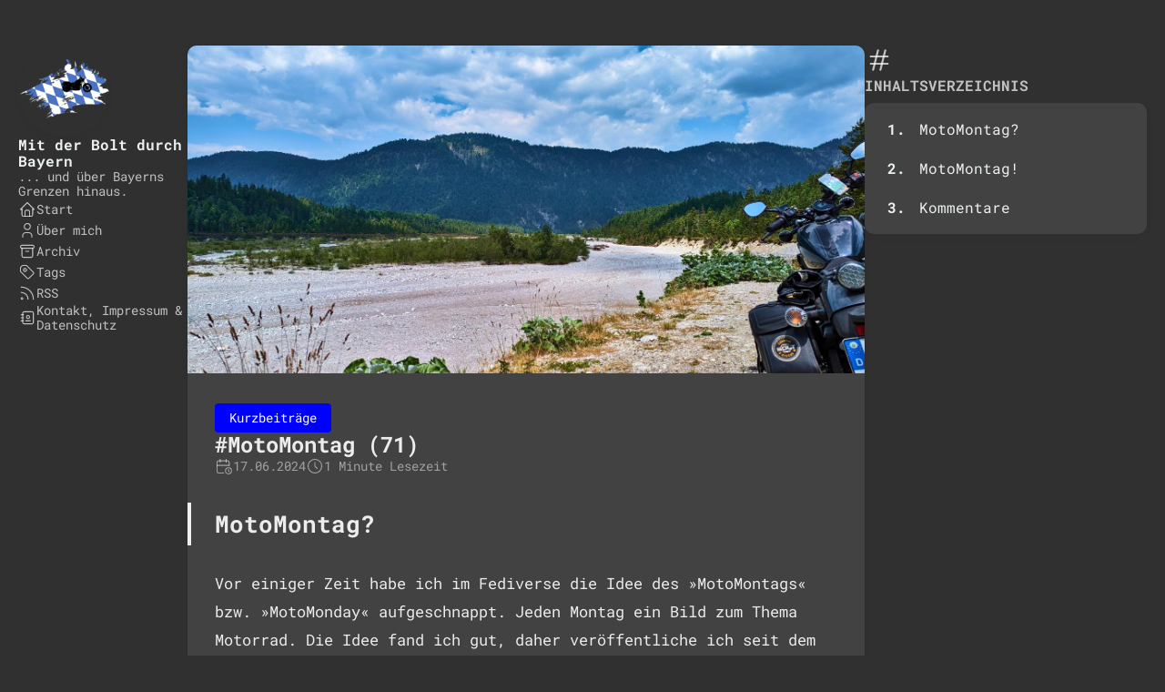

--- FILE ---
content_type: text/html; charset=utf-8
request_url: https://mit.der.bolt.durch.bayern/motomontag-71/
body_size: 5357
content:
<!DOCTYPE html>
<html lang="de" dir="ltr">
    <head><meta charset='utf-8'>
<meta name='viewport' content='width=device-width, initial-scale=1'>

  

  <meta http-equiv="Content-Security-Policy" content="default-src 'none' 'self'; script-src 'self' 'unsafe-inline'; style-src 'self' 'unsafe-inline'; frame-src 'self'; frame-ancestors 'none'; media-src 'self'">

  
  

  

  






  <meta name="referrer" content="no-referrer">


<meta name='description' content="MotoMontag? Vor einiger Zeit habe ich im Fediverse die Idee des »MotoMontags« bzw. »MotoMonday« aufgeschnappt. Jeden Montag ein Bild zum Thema Motorrad. Die Idee fand ich gut, daher veröffentliche ich seit dem ebenfalls jeden Montag ein Bild ohne viel Text dazu. Es handelt sich immer um ein zufälliges Bild aus meinem Fotoarchiv, das irgendwie im Zusammenhang mit dem Thema des Blogs steht. Also hauptsächlich Bilder der Bolt in unterschiedlichsten Gegenden.\n">
<title>#MotoMontag (71)</title>

<link rel='canonical' href='https://mit.der.bolt.durch.bayern/motomontag-71/'>

<link rel="stylesheet" href="/scss/style.min.833d6eed45de56f48306bf57268d5b8cdfc8a60e8e7bdc99810464fcd033f7c6.css"><meta property='og:title' content="#MotoMontag (71)">
<meta property='og:description' content="MotoMontag? Vor einiger Zeit habe ich im Fediverse die Idee des »MotoMontags« bzw. »MotoMonday« aufgeschnappt. Jeden Montag ein Bild zum Thema Motorrad. Die Idee fand ich gut, daher veröffentliche ich seit dem ebenfalls jeden Montag ein Bild ohne viel Text dazu. Es handelt sich immer um ein zufälliges Bild aus meinem Fotoarchiv, das irgendwie im Zusammenhang mit dem Thema des Blogs steht. Also hauptsächlich Bilder der Bolt in unterschiedlichsten Gegenden.\n">
<meta property='og:url' content='https://mit.der.bolt.durch.bayern/motomontag-71/'>
<meta property='og:site_name' content='Mit der Bolt durch Bayern'>
<meta property='og:type' content='article'><meta property='article:section' content='Post' /><meta property='article:tag' content='motomontag' /><meta property='article:tag' content='motomonday' /><meta property='article:published_time' content='2024-06-17T00:00:00&#43;00:00'/><meta property='article:modified_time' content='2024-06-17T00:00:00&#43;00:00'/><meta property='og:image' content='https://mit.der.bolt.durch.bayern/motomontag-71/titel.jpg' />
<meta name="twitter:title" content="#MotoMontag (71)">
<meta name="twitter:description" content="MotoMontag? Vor einiger Zeit habe ich im Fediverse die Idee des »MotoMontags« bzw. »MotoMonday« aufgeschnappt. Jeden Montag ein Bild zum Thema Motorrad. Die Idee fand ich gut, daher veröffentliche ich seit dem ebenfalls jeden Montag ein Bild ohne viel Text dazu. Es handelt sich immer um ein zufälliges Bild aus meinem Fotoarchiv, das irgendwie im Zusammenhang mit dem Thema des Blogs steht. Also hauptsächlich Bilder der Bolt in unterschiedlichsten Gegenden.\n"><meta name="twitter:card" content="summary_large_image">
    <meta name="twitter:image" content='https://mit.der.bolt.durch.bayern/motomontag-71/titel.jpg' />
    <link rel="shortcut icon" href="/img/favicon.ico" />
<style>
     
    :root {
         
        --base-font-family: "Roboto Mono", var(--sys-font-family);
    }
</style>

<script>
    (function () {
        const customFont = document.createElement('link');
        customFont.href = "/fnt/roboto-mono.css";

        customFont.type = "text/css";
        customFont.rel = "stylesheet";

        document.head.appendChild(customFont);
    }());
</script>

    </head>
    <body class="
    article-page
    ">
    <script>
        (function() {
            const colorSchemeKey = 'StackColorScheme';
            localStorage.setItem(colorSchemeKey, "dark");
        })();
    </script><script>
    (function() {
        const colorSchemeKey = 'StackColorScheme';
        const colorSchemeItem = localStorage.getItem(colorSchemeKey);
        const supportDarkMode = window.matchMedia('(prefers-color-scheme: dark)').matches === true;

        if (colorSchemeItem == 'dark' || colorSchemeItem === 'auto' && supportDarkMode) {
            

            document.documentElement.dataset.scheme = 'dark';
        } else {
            document.documentElement.dataset.scheme = 'light';
        }
    })();
</script>
<div class="container main-container flex on-phone--column extended"><aside class="sidebar left-sidebar sticky ">
    <button class="hamburger hamburger--spin" type="button" id="toggle-menu" aria-label="Menü umschalten">
        <span class="hamburger-box">
            <span class="hamburger-inner"></span>
        </span>
    </button>

    <header>
        
            
            <figure class="site-avatar">
                <a href="/">
                
                    
                    
                    
                        
                        <img src="/img/avatar-mdbdb_hu_56fab58e13a7bd36.png" width="300"
                            height="300" class="site-logo" loading="lazy" alt="Avatar">
                    
                
                </a>
                
            </figure>
            
        
        
        <div class="site-meta">
            <h1 class="site-name"><a href="/">Mit der Bolt durch Bayern</a></h1>
            <h2 class="site-description">... und über Bayerns Grenzen hinaus.</h2>
        </div>
    </header><ol class="menu" id="main-menu">
        
        
        
        <li >
            <a href='/' >
                
                
                
                    <svg xmlns="http://www.w3.org/2000/svg" class="icon icon-tabler icon-tabler-home" width="24" height="24" viewBox="0 0 24 24" stroke-width="2" stroke="currentColor" fill="none" stroke-linecap="round" stroke-linejoin="round">
  <path stroke="none" d="M0 0h24v24H0z"/>
  <polyline points="5 12 3 12 12 3 21 12 19 12" />
  <path d="M5 12v7a2 2 0 0 0 2 2h10a2 2 0 0 0 2 -2v-7" />
  <path d="M9 21v-6a2 2 0 0 1 2 -2h2a2 2 0 0 1 2 2v6" />
</svg>



                
                <span>Start</span>
            </a>
        </li>
        
        
        <li >
            <a href='/ueber-mich/' >
                
                
                
                    <svg xmlns="http://www.w3.org/2000/svg" class="icon icon-tabler icon-tabler-user" width="24" height="24" viewBox="0 0 24 24" stroke-width="2" stroke="currentColor" fill="none" stroke-linecap="round" stroke-linejoin="round">
  <path stroke="none" d="M0 0h24v24H0z"/>
  <circle cx="12" cy="7" r="4" />
  <path d="M6 21v-2a4 4 0 0 1 4 -4h4a4 4 0 0 1 4 4v2" />
</svg>



                
                <span>Über mich</span>
            </a>
        </li>
        
        
        <li >
            <a href='/archives/' >
                
                
                
                    <svg xmlns="http://www.w3.org/2000/svg" class="icon icon-tabler icon-tabler-archive" width="24" height="24" viewBox="0 0 24 24" stroke-width="2" stroke="currentColor" fill="none" stroke-linecap="round" stroke-linejoin="round">
  <path stroke="none" d="M0 0h24v24H0z"/>
  <rect x="3" y="4" width="18" height="4" rx="2" />
  <path d="M5 8v10a2 2 0 0 0 2 2h10a2 2 0 0 0 2 -2v-10" />
  <line x1="10" y1="12" x2="14" y2="12" />
</svg>



                
                <span>Archiv</span>
            </a>
        </li>
        
        
        <li >
            <a href='/tags' >
                
                
                
                    <svg xmlns="http://www.w3.org/2000/svg" class="icon icon-tabler icon-tabler-tag" width="24" height="24" viewBox="0 0 24 24" stroke-width="2" stroke="currentColor" fill="none" stroke-linecap="round" stroke-linejoin="round">
  <path stroke="none" d="M0 0h24v24H0z"/>
  <path d="M11 3L20 12a1.5 1.5 0 0 1 0 2L14 20a1.5 1.5 0 0 1 -2 0L3 11v-4a4 4 0 0 1 4 -4h4" />
  <circle cx="9" cy="9" r="2" />
</svg>



                
                <span>Tags</span>
            </a>
        </li>
        
        
        <li >
            <a href='/index.xml' target="_blank">
                
                
                
                    <svg xmlns="http://www.w3.org/2000/svg" class="icon icon-tabler icon-tabler-rss" width="24" height="24" viewBox="0 0 24 24" stroke-width="2" stroke="currentColor" fill="none" stroke-linecap="round" stroke-linejoin="round">
  <path stroke="none" d="M0 0h24v24H0z"/>
  <circle cx="5" cy="19" r="1" />
  <path d="M4 4a16 16 0 0 1 16 16" />
  <path d="M4 11a9 9 0 0 1 9 9" />
</svg>



                
                <span>RSS</span>
            </a>
        </li>
        
        
        <li >
            <a href='/kontakt-impressum-datenschutz/' >
                
                
                
                    <svg xmlns="http://www.w3.org/2000/svg" class="icon icon-tabler icon-tabler-address-book" width="24" height="24" viewBox="0 0 24 24" stroke-width="1.5" stroke="currentColor" fill="none" stroke-linecap="round" stroke-linejoin="round"><path stroke="none" d="M0 0h24v24H0z" fill="none"/><path d="M20 6v12a2 2 0 0 1 -2 2h-10a2 2 0 0 1 -2 -2v-12a2 2 0 0 1 2 -2h10a2 2 0 0 1 2 2z" /><path d="M10 16h6" /><path d="M13 11m-2 0a2 2 0 1 0 4 0a2 2 0 1 0 -4 0" /><path d="M4 8h3" /><path d="M4 12h3" /><path d="M4 16h3" /></svg>
                
                <span>Kontakt, Impressum &amp; Datenschutz</span>
            </a>
        </li>
        
        <li class="menu-bottom-section">
            <ol class="menu">

                
            </ol>
        </li>
    </ol>
</aside>

    <aside class="sidebar right-sidebar sticky">
        
            
                
    <section class="widget archives">
        <div class="widget-icon">
            <svg xmlns="http://www.w3.org/2000/svg" class="icon icon-tabler icon-tabler-hash" width="24" height="24" viewBox="0 0 24 24" stroke-width="2" stroke="currentColor" fill="none" stroke-linecap="round" stroke-linejoin="round">
  <path stroke="none" d="M0 0h24v24H0z"/>
  <line x1="5" y1="9" x2="19" y2="9" />
  <line x1="5" y1="15" x2="19" y2="15" />
  <line x1="11" y1="4" x2="7" y2="20" />
  <line x1="17" y1="4" x2="13" y2="20" />
</svg>



        </div>
        <h2 class="widget-title section-title">Inhaltsverzeichnis</h2>
        
        <div class="widget--toc">
            <nav id="TableOfContents">
  <ol>
    <li><a href="#motomontag">MotoMontag?</a></li>
    <li><a href="#motomontag-1">MotoMontag!</a></li>
    <li><a href="#kommentare">Kommentare</a></li>
  </ol>
</nav>
        </div>
    </section>

            
        
    </aside>


            <main class="main full-width">
    <article class="has-image main-article">
    <header class="article-header">
        <div class="article-image">
            <a href="/motomontag-71/">
                <img src="/motomontag-71/titel_hu_9b3c91dad1448fdc.jpg"
                        srcset="/motomontag-71/titel_hu_9b3c91dad1448fdc.jpg 800w, /motomontag-71/titel_hu_c01c6a7caa821bff.jpg 1600w"
                        width="800" 
                        height="602" 
                        loading="lazy"
                        alt="Featured image of post #MotoMontag (71)" />
                
            </a>
        </div>
    

    <div class="article-details">
    
    <header class="article-category">
        
            <a href="/categories/kurzbeitraege/" style="background-color: #0000FF; color: #fff;">
                Kurzbeiträge
            </a>
        
    </header>
    

    <div class="article-title-wrapper">
        <h2 class="article-title">
            <a href="/motomontag-71/">#MotoMontag (71)</a>
        </h2>
    
        
    </div>

    
    
    
    
    <footer class="article-time">
        
            <div>
                <svg xmlns="http://www.w3.org/2000/svg" class="icon icon-tabler icon-tabler-calendar-time" width="56" height="56" viewBox="0 0 24 24" stroke-width="2" stroke="currentColor" fill="none" stroke-linecap="round" stroke-linejoin="round">
  <path stroke="none" d="M0 0h24v24H0z"/>
  <path d="M11.795 21h-6.795a2 2 0 0 1 -2 -2v-12a2 2 0 0 1 2 -2h12a2 2 0 0 1 2 2v4" />
  <circle cx="18" cy="18" r="4" />
  <path d="M15 3v4" />
  <path d="M7 3v4" />
  <path d="M3 11h16" />
  <path d="M18 16.496v1.504l1 1" />
</svg>
                <time class="article-time--published" datetime='2024-06-17T00:00:00Z'>17.06.2024</time>
            </div>
        

        
            <div>
                <svg xmlns="http://www.w3.org/2000/svg" class="icon icon-tabler icon-tabler-clock" width="24" height="24" viewBox="0 0 24 24" stroke-width="2" stroke="currentColor" fill="none" stroke-linecap="round" stroke-linejoin="round">
  <path stroke="none" d="M0 0h24v24H0z"/>
  <circle cx="12" cy="12" r="9" />
  <polyline points="12 7 12 12 15 15" />
</svg>



                <time class="article-time--reading">
                    1 Minute Lesezeit
                </time>
            </div>
        
    </footer>
    

    
</div>

</header>

    <section class="article-content">
    
    
    <h2 id="motomontag">MotoMontag?
</h2><p>Vor einiger Zeit habe ich im Fediverse die Idee des »MotoMontags« bzw. »MotoMonday« aufgeschnappt. Jeden Montag ein Bild zum Thema Motorrad. Die Idee fand ich gut, daher veröffentliche ich seit dem ebenfalls jeden Montag ein Bild ohne viel Text dazu. Es handelt sich immer um ein zufälliges Bild aus meinem Fotoarchiv, das irgendwie im Zusammenhang mit dem Thema des Blogs steht. Also hauptsächlich Bilder der Bolt in unterschiedlichsten Gegenden.</p>
<h2 id="motomontag-1">MotoMontag!
</h2><p>So, nun aber genug der Erklärungen. Das heutige Bild zum MotoMontag:</p>
<p><img src="/motomontag-71/titel.jpg"
	width="4080"
	height="3072"
	srcset="/motomontag-71/titel_hu_48f5929e2969d8eb.jpg 480w, /motomontag-71/titel_hu_20bb2176c79290ed.jpg 1024w"
	loading="lazy"
	
		alt="#MotoMontag / #MotoMonday"
	
	
		class="gallery-image" 
		data-flex-grow="132"
		data-flex-basis="318px"
	
></p>
<hr>
<h2 id="kommentare">Kommentare
</h2><p>Eine Kommentar-Funktion gibt es hier nicht. Du möchtest trotzdem etwas loswerden? Lob, Kritik oder einfach nur eine Anmerkung? Gerne! Schreib mir einfach eine <a class="link" href="/kontakt-impressum-datenschutz/#kontakt" >E-Mail</a>!</p>

</section>


    <footer class="article-footer">
    
    <section class="article-tags">
        
            <a href="/tags/motomontag/">Motomontag</a>
        
            <a href="/tags/motomonday/">Motomonday</a>
        
    </section>


    
    <section class="article-copyright">
        <svg xmlns="http://www.w3.org/2000/svg" class="icon icon-tabler icon-tabler-copyright" width="24" height="24" viewBox="0 0 24 24" stroke-width="2" stroke="currentColor" fill="none" stroke-linecap="round" stroke-linejoin="round">
  <path stroke="none" d="M0 0h24v24H0z"/>
  <circle cx="12" cy="12" r="9" />
  <path d="M14.5 9a3.5 4 0 1 0 0 6" />
</svg>



        <span>Lizenziert unter CC BY-NC-SA 4.0</span>
    </section>
    </footer>


    
</article>

    

    

<aside class="related-content--wrapper">
    <h2 class="section-title">Verwandte Inhalte</h2>
    <div class="related-content">
        <div class="flex article-list--tile">
            
                
<article class="has-image">
    <a href="/motomontag-153/">
        
        
            <div class="article-image">
                <img src="/motomontag-153/titel.c26f3fa52226a5edacf2fc09b86ac9f0_hu_d4c6e3fb1210d08c.webp" 
                        width="250" 
                        height="150" 
                        loading="lazy"
                        alt="Featured image of post #MotoMontag (153)"
                        data-key="motomontag-153" 
                        data-hash="md5-wm8/pSImpe2s8vwJuGrJ8A==">
                
            </div>
        

        <div class="article-details">
            <h2 class="article-title">#MotoMontag (153)</h2>
        </div>
    </a>
</article>

            
                
<article class="has-image">
    <a href="/motomontag-152/">
        
        
            <div class="article-image">
                <img src="/motomontag-152/titel.db01b529bceb9635dd8d85c4c24d97b0_hu_116da3f2efbbefa7.webp" 
                        width="250" 
                        height="150" 
                        loading="lazy"
                        alt="Featured image of post #MotoMontag (152)"
                        data-key="motomontag-152" 
                        data-hash="md5-2wG1KbzrljXdjYXEwk2XsA==">
                
            </div>
        

        <div class="article-details">
            <h2 class="article-title">#MotoMontag (152)</h2>
        </div>
    </a>
</article>

            
                
<article class="has-image">
    <a href="/motomontag-151/">
        
        
            <div class="article-image">
                <img src="/motomontag-151/titel.09ae3c487f889753f7fcbdd894b6c2ef_hu_351ac6ddf2c31fed.webp" 
                        width="250" 
                        height="150" 
                        loading="lazy"
                        alt="Featured image of post #MotoMontag (151)"
                        data-key="motomontag-151" 
                        data-hash="md5-Ca48SH&#43;Il1P3/L3YlLbC7w==">
                
            </div>
        

        <div class="article-details">
            <h2 class="article-title">#MotoMontag (151)</h2>
        </div>
    </a>
</article>

            
                
<article class="has-image">
    <a href="/motomontag-150/">
        
        
            <div class="article-image">
                <img src="/motomontag-150/titel.7e3c9a828fd7e85153d04e9b7460cce6_hu_2ca41734274b9120.webp" 
                        width="250" 
                        height="150" 
                        loading="lazy"
                        alt="Featured image of post #MotoMontag (150)"
                        data-key="motomontag-150" 
                        data-hash="md5-fjyago/X6FFT0E6bdGDM5g==">
                
            </div>
        

        <div class="article-details">
            <h2 class="article-title">#MotoMontag (150)</h2>
        </div>
    </a>
</article>

            
                
<article class="has-image">
    <a href="/motomontag-149/">
        
        
            <div class="article-image">
                <img src="/motomontag-149/titel.4ddb3e918a11a5c4ce122d2911641693_hu_5af89111573da2eb.webp" 
                        width="250" 
                        height="150" 
                        loading="lazy"
                        alt="Featured image of post #MotoMontag (149)"
                        data-key="motomontag-149" 
                        data-hash="md5-Tds&#43;kYoRpcTOEi0pEWQWkw==">
                
            </div>
        

        <div class="article-details">
            <h2 class="article-title">#MotoMontag (149)</h2>
        </div>
    </a>
</article>

            
        </div>
    </div>
</aside>

     
    
        
    

    <footer class="site-footer">
    <section class="copyright">
      <p>
        <a href="https://uberblogr.de/prev/mit" title="Zurück im Ring">&lt;</a>
        <a href="https://uberblogr.de/home/mit" title="Mitglied im UberBlogr Webring">UberBlogr Webring</a>
        <a href="https://uberblogr.de/next/mit" title="Vor im Ring">&gt;</a>
      </p>
    </section>
    <section class="copyright">
        &copy; 
        
            2021 - 
        
        2026 Mit der Bolt durch Bayern
    </section>
    
    <section class="powerby">
        
            mit.der.bolt.durch.bayern - boltern.de - boltern.eu - boltern.org <br/>
        Erstellt mit <a href="https://gohugo.io/" target="_blank" rel="noopener">Hugo</a> <br />
        Theme <b><a href="https://github.com/CaiJimmy/hugo-theme-stack" target="_blank" rel="noopener" data-version="3.33.0">Stack</a></b> gestaltet von <a href="https://jimmycai.com" target="_blank" rel="noopener">Jimmy</a>
    </section>
</footer>


    
<div class="pswp" tabindex="-1" role="dialog" aria-hidden="true">

    
    <div class="pswp__bg"></div>

    
    <div class="pswp__scroll-wrap">

        
        <div class="pswp__container">
            <div class="pswp__item"></div>
            <div class="pswp__item"></div>
            <div class="pswp__item"></div>
        </div>

        
        <div class="pswp__ui pswp__ui--hidden">

            <div class="pswp__top-bar">

                

                <div class="pswp__counter"></div>

                <button class="pswp__button pswp__button--close" title="Close (Esc)"></button>

                <button class="pswp__button pswp__button--share" title="Share"></button>

                <button class="pswp__button pswp__button--fs" title="Toggle fullscreen"></button>

                <button class="pswp__button pswp__button--zoom" title="Zoom in/out"></button>

                
                
                <div class="pswp__preloader">
                    <div class="pswp__preloader__icn">
                        <div class="pswp__preloader__cut">
                            <div class="pswp__preloader__donut"></div>
                        </div>
                    </div>
                </div>
            </div>

            <div class="pswp__share-modal pswp__share-modal--hidden pswp__single-tap">
                <div class="pswp__share-tooltip"></div>
            </div>

            <button class="pswp__button pswp__button--arrow--left" title="Previous (arrow left)">
            </button>

            <button class="pswp__button pswp__button--arrow--right" title="Next (arrow right)">
            </button>

            <div class="pswp__caption">
                <div class="pswp__caption__center"></div>
            </div>

        </div>

    </div>

</div><script 
                src="/inc/PhotoSwipe/photoswipe.min.js"integrity="sha256-ePwmChbbvXbsO02lbM3HoHbSHTHFAeChekF1xKJdleo="crossorigin="anonymous"
                defer
                >
            </script><script 
                src="/inc/PhotoSwipe/photoswipe-ui-default.min.js"integrity="sha256-UKkzOn/w1mBxRmLLGrSeyB4e1xbrp4xylgAWb3M42pU="crossorigin="anonymous"
                defer
                >
            </script><link 
                rel="stylesheet" 
                href="/inc/PhotoSwipe/default-skin.min.css"crossorigin="anonymous"
            ><link 
                rel="stylesheet" 
                href="/inc/PhotoSwipe/photoswipe.min.css"crossorigin="anonymous"
            >
    

            </main>
        </div>
        <script 
                src="/inc/Vibrant/vibrant.min.js"integrity="sha256-awcR2jno4kI5X0zL8ex0vi2z&#43;KMkF24hUW8WePSA9HM="crossorigin="anonymous"
                
                >
            </script><script type="text/javascript" src="/ts/main.c922af694cc257bf1ecc41c0dd7b0430f9114ec280ccf67cd2c6ad55f5316c4e.js" defer></script>
<script>
    (function () {
        const customFont = document.createElement('link');
        customFont.href = "/fnt/roboto-mono.css";

        customFont.type = "text/css";
        customFont.rel = "stylesheet";

        document.head.appendChild(customFont);
    }());
</script>


    </body>
</html>


--- FILE ---
content_type: text/css; charset=utf-8
request_url: https://mit.der.bolt.durch.bayern/fnt/roboto-mono.css
body_size: 346
content:
/* roboto-mono-300 - latin_latin-ext */
@font-face {
  font-display: swap; /* Check https://developer.mozilla.org/en-US/docs/Web/CSS/@font-face/font-display for other options. */
  font-family: 'Roboto Mono';
  font-style: normal;
  font-weight: 300;
  src: url('/fnt/roboto-mono/roboto-mono-v22-latin_latin-ext-300.eot'); /* IE9 Compat Modes */
  src: url('/fnt/roboto-mono/roboto-mono-v22-latin_latin-ext-300.eot?#iefix') format('embedded-opentype'), /* IE6-IE8 */
       url('/fnt/roboto-mono/roboto-mono-v22-latin_latin-ext-300.woff2') format('woff2'), /* Super Modern Browsers */
       url('/fnt/roboto-mono/roboto-mono-v22-latin_latin-ext-300.woff') format('woff'), /* Modern Browsers */
       url('/fnt/roboto-mono/roboto-mono-v22-latin_latin-ext-300.ttf') format('truetype'), /* Safari, Android, iOS */
       url('/fnt/roboto-mono/roboto-mono-v22-latin_latin-ext-300.svg#RobotoMono') format('svg'); /* Legacy iOS */
}

/* roboto-mono-300italic - latin_latin-ext */
@font-face {
  font-display: swap; /* Check https://developer.mozilla.org/en-US/docs/Web/CSS/@font-face/font-display for other options. */
  font-family: 'Roboto Mono';
  font-style: italic;
  font-weight: 300;
  src: url('/fnt/roboto-mono/roboto-mono-v22-latin_latin-ext-300italic.eot'); /* IE9 Compat Modes */
  src: url('/fnt/roboto-mono/roboto-mono-v22-latin_latin-ext-300italic.eot?#iefix') format('embedded-opentype'), /* IE6-IE8 */
       url('/fnt/roboto-mono/roboto-mono-v22-latin_latin-ext-300italic.woff2') format('woff2'), /* Super Modern Browsers */
       url('/fnt/roboto-mono/roboto-mono-v22-latin_latin-ext-300italic.woff') format('woff'), /* Modern Browsers */
       url('/fnt/roboto-mono/roboto-mono-v22-latin_latin-ext-300italic.ttf') format('truetype'), /* Safari, Android, iOS */
       url('/fnt/roboto-mono/roboto-mono-v22-latin_latin-ext-300italic.svg#RobotoMono') format('svg'); /* Legacy iOS */
}

/* roboto-mono-regular - latin_latin-ext */
@font-face {
  font-display: swap; /* Check https://developer.mozilla.org/en-US/docs/Web/CSS/@font-face/font-display for other options. */
  font-family: 'Roboto Mono';
  font-style: normal;
  font-weight: 400;
  src: url('/fnt/roboto-mono/roboto-mono-v22-latin_latin-ext-regular.eot'); /* IE9 Compat Modes */
  src: url('/fnt/roboto-mono/roboto-mono-v22-latin_latin-ext-regular.eot?#iefix') format('embedded-opentype'), /* IE6-IE8 */
       url('/fnt/roboto-mono/roboto-mono-v22-latin_latin-ext-regular.woff2') format('woff2'), /* Super Modern Browsers */
       url('/fnt/roboto-mono/roboto-mono-v22-latin_latin-ext-regular.woff') format('woff'), /* Modern Browsers */
       url('/fnt/roboto-mono/roboto-mono-v22-latin_latin-ext-regular.ttf') format('truetype'), /* Safari, Android, iOS */
       url('/fnt/roboto-mono/roboto-mono-v22-latin_latin-ext-regular.svg#RobotoMono') format('svg'); /* Legacy iOS */
}

/* roboto-mono-italic - latin_latin-ext */
@font-face {
  font-display: swap; /* Check https://developer.mozilla.org/en-US/docs/Web/CSS/@font-face/font-display for other options. */
  font-family: 'Roboto Mono';
  font-style: italic;
  font-weight: 400;
  src: url('/fnt/roboto-mono/roboto-mono-v22-latin_latin-ext-italic.eot'); /* IE9 Compat Modes */
  src: url('/fnt/roboto-mono/roboto-mono-v22-latin_latin-ext-italic.eot?#iefix') format('embedded-opentype'), /* IE6-IE8 */
       url('/fnt/roboto-mono/roboto-mono-v22-latin_latin-ext-italic.woff2') format('woff2'), /* Super Modern Browsers */
       url('/fnt/roboto-mono/roboto-mono-v22-latin_latin-ext-italic.woff') format('woff'), /* Modern Browsers */
       url('/fnt/roboto-mono/roboto-mono-v22-latin_latin-ext-italic.ttf') format('truetype'), /* Safari, Android, iOS */
       url('/fnt/roboto-mono/roboto-mono-v22-latin_latin-ext-italic.svg#RobotoMono') format('svg'); /* Legacy iOS */
}

/* roboto-mono-700 - latin_latin-ext */
@font-face {
  font-display: swap; /* Check https://developer.mozilla.org/en-US/docs/Web/CSS/@font-face/font-display for other options. */
  font-family: 'Roboto Mono';
  font-style: normal;
  font-weight: 700;
  src: url('/fnt/roboto-mono/roboto-mono-v22-latin_latin-ext-700.eot'); /* IE9 Compat Modes */
  src: url('/fnt/roboto-mono/roboto-mono-v22-latin_latin-ext-700.eot?#iefix') format('embedded-opentype'), /* IE6-IE8 */
       url('/fnt/roboto-mono/roboto-mono-v22-latin_latin-ext-700.woff2') format('woff2'), /* Super Modern Browsers */
       url('/fnt/roboto-mono/roboto-mono-v22-latin_latin-ext-700.woff') format('woff'), /* Modern Browsers */
       url('/fnt/roboto-mono/roboto-mono-v22-latin_latin-ext-700.ttf') format('truetype'), /* Safari, Android, iOS */
       url('/fnt/roboto-mono/roboto-mono-v22-latin_latin-ext-700.svg#RobotoMono') format('svg'); /* Legacy iOS */
}

/* roboto-mono-700italic - latin_latin-ext */
@font-face {
  font-display: swap; /* Check https://developer.mozilla.org/en-US/docs/Web/CSS/@font-face/font-display for other options. */
  font-family: 'Roboto Mono';
  font-style: italic;
  font-weight: 700;
  src: url('/fnt/roboto-mono/roboto-mono-v22-latin_latin-ext-700italic.eot'); /* IE9 Compat Modes */
  src: url('/fnt/roboto-mono/roboto-mono-v22-latin_latin-ext-700italic.eot?#iefix') format('embedded-opentype'), /* IE6-IE8 */
       url('/fnt/roboto-mono/roboto-mono-v22-latin_latin-ext-700italic.woff2') format('woff2'), /* Super Modern Browsers */
       url('/fnt/roboto-mono/roboto-mono-v22-latin_latin-ext-700italic.woff') format('woff'), /* Modern Browsers */
       url('/fnt/roboto-mono/roboto-mono-v22-latin_latin-ext-700italic.ttf') format('truetype'), /* Safari, Android, iOS */
       url('/fnt/roboto-mono/roboto-mono-v22-latin_latin-ext-700italic.svg#RobotoMono') format('svg'); /* Legacy iOS */
}
